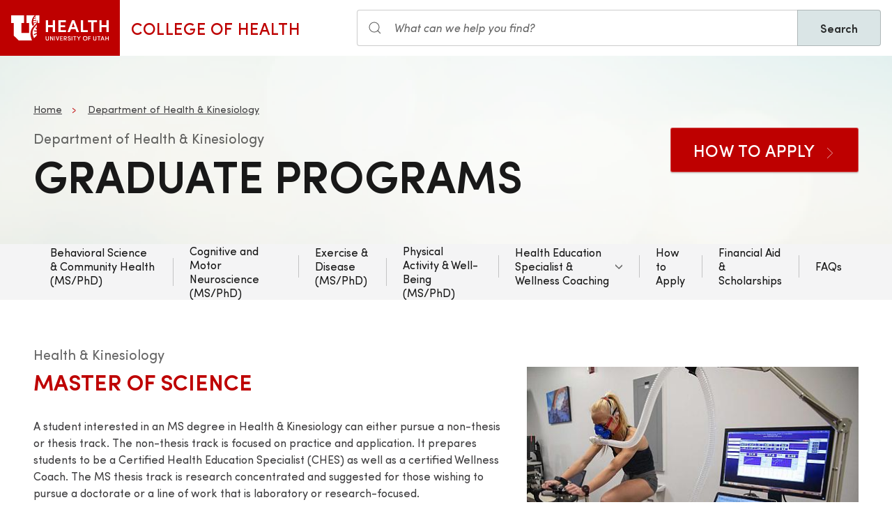

--- FILE ---
content_type: text/html; charset=UTF-8
request_url: https://health.utah.edu/health-kinesiology/graduate-programs
body_size: 13358
content:
<!DOCTYPE html>
<html lang="en" dir="ltr" prefix="og: https://ogp.me/ns#">
  <head>
    <meta charset="utf-8" />
<noscript><style>form.antibot * :not(.antibot-message) { display: none !important; }</style>
</noscript><meta name="description" content="Health &amp; Kinesiology graduate programs combine research, scholarly work, and hands-on application. Start your graduate journey today." />
<meta name="abstract" content="Health &amp; Kinesiology graduate programs combine research, scholarly work, and hands-on application. Start your graduate journey today." />
<meta name="geo.placename" content="University of Utah" />
<meta name="geo.region" content="US-UT" />
<link rel="canonical" href="https://health.utah.edu/health-kinesiology/graduate-programs" />
<link rel="shortlink" href="https://health.utah.edu/health-kinesiology/graduate-programs" />
<meta name="rights" content="Copyright © 2026 University of Utah Health" />
<meta property="og:site_name" content="College of Health | University of Utah Health" />
<meta property="og:type" content="article" />
<meta property="og:url" content="https://health.utah.edu/health-kinesiology/graduate-programs" />
<meta property="og:title" content="H&amp;K Graduate Programs" />
<meta property="og:description" content="Health &amp; Kinesiology graduate programs combine research, scholarly work, and hands-on application. Start your graduate journey today." />
<meta property="og:image:type" content="image/jpeg" />
<meta property="og:image:alt" content="H&amp;K Graduate Programs" />
<meta property="og:street_address" content="383 Colorow Drive, #4" />
<meta property="og:locality" content="Salt Lake City" />
<meta property="og:region" content="UT" />
<meta property="og:postal_code" content="84108" />
<meta property="og:country_name" content="US" />
<meta property="og:phone_number" content="" />
<meta property="article:published_time" content="2020-03-18T06:26:26-06:00" />
<meta property="article:modified_time" content="2025-08-18T09:41:31-06:00" />
<meta name="twitter:card" content="summary" />
<meta name="twitter:description" content="Health &amp; Kinesiology graduate programs combine research, scholarly work, and hands-on application. Start your graduate journey today." />
<meta name="twitter:site" content="@cofhealth" />
<meta name="twitter:title" content="H&amp;K Graduate Programs" />
<meta name="twitter:site:id" content="820377978748039169" />
<meta name="twitter:image:alt" content="H&amp;K Graduate Programs" />
<meta name="Generator" content="Drupal 10 (https://www.drupal.org)" />
<meta name="MobileOptimized" content="width" />
<meta name="HandheldFriendly" content="true" />
<meta name="viewport" content="width=device-width, initial-scale=1.0" />
<script type="text/javascript">
  window._monsido = window._monsido || {
    token: "FE4yKvGreF24k-cqZeHMGw",
    statistics: {
      enabled: true,
      cookieLessTracking: true,
      documentTracking: {
        enabled: true,
        documentCls: "monsido_download",
        documentIgnoreCls: "monsido_ignore_download",
        documentExt: ["pdf","doc","ppt","docx","pptx"],
      },
    },
  };
</script><script type="text/javascript" src="https://app-script.monsido.com/v2/monsido-script.js" async="async"></script>
<link rel="icon" href="/themes/custom/theme_uou_academic/favicon.ico" type="image/vnd.microsoft.icon" />
<script src="/sites/g/files/zrelqx131/files/google_tag/utah_production/google_tag.script.js?t8u1p6" defer></script>
</head-placeholder>
    <title>H&amp;K Graduate Programs | College of Health</title>
    <style></style>
<style>.ssa-instance-c8fd885e3d4a80e1dffa63d81d93ca6e.coh-ce-cpt_gloss_section_background_img-ffef129d {    background-image: url("/sites/g/files/zrelqx131/files/media/images/2020/hk-students-optimized.jpg");  background-position: center;  background-size: cover;  background-repeat: no-repeat;  background-origin: border-box;  background-clip: border-box;  background-attachment: scroll;}</style>
<style></style>
<style>.ssa-instance-ba47ffb8c80febe82b035c2de63189c4.coh-ce-cpt_simple_billboard-881844f7 {    padding-top: 64px;    padding-bottom: 64px;}@media (max-width: 958px) {  .ssa-instance-ba47ffb8c80febe82b035c2de63189c4.coh-ce-cpt_simple_billboard-881844f7 {    padding-top: 32px;    padding-bottom: 32px;  }}</style>
      <link rel="stylesheet" media="all" href="/sites/g/files/zrelqx131/files/css/css_YjjVcgrlhLBV1dNvkB1hJcD3f0FLBtdzcwz6XCNGQ0E.css?delta=0&amp;language=en&amp;theme=theme_uou_academic&amp;include=[base64]" />
<link rel="stylesheet" media="all" href="/sites/g/files/zrelqx131/files/css/css_QowXqRIaG44y9T8cgRZP65aPjxVBtrfvJ9edm1aW6PY.css?delta=1&amp;language=en&amp;theme=theme_uou_academic&amp;include=[base64]" />
<link rel="stylesheet" media="all" href="/sites/g/files/zrelqx131/files/css/css_pDMNn1PvPZsIO10CKRC7OLJyphCeQTAFpsni3LJpw9s.css?delta=2&amp;language=en&amp;theme=theme_uou_academic&amp;include=[base64]" />
</css-placeholder>
      </js-placeholder>
  </head>
  <body>
          <div data-block-plugin-id="notification_block" class="block block-uou-notifications block-notification-block">
    
        

          

      </div>

    
        <a href="#main-content" class="visually-hidden focusable">
      Skip to main content
    </a>
    <noscript><iframe src="https://www.googletagmanager.com/ns.html?id=GTM-PXSF3W6" height="0" width="0" style="display:none;visibility:hidden"></iframe></noscript>
      <div class="dialog-off-canvas-main-canvas" data-off-canvas-main-canvas>
    <div id="page-wrapper" class="">
	<header  id="page--header">
					<nav  id="page--navbar" class="gls-navbar-container gls-navbar-item gls-padding-remove" gls-navbar="">
				<div class="gls-navbar-left">
	          
              <a style='color: #B42C40;' class="gls-navbar-item gls-background-primary gls-padding-small-left gls-padding-small-right gls-logo" title="Home" href="//uofuhealth.utah.edu" rel="home" >
        <img src="/themes/custom/theme_uou_academic/logo.svg"  alt="Home" width="140">
      </a>
    
    <div class="gls-navbar-item gls-visible@m">
                                <a href="/" title="Home" rel="home" class="gls-button gls-button-link gls-text-uppercase gls-text-large gls-text-wide">
                              College of Health
                          </a>
              </div>
  
</div>

<div class="gls-navbar-right">
	  <div id="searchstax" data-block-plugin-id="searchstax_input_block" class="settings-tray-editable block block-uou-searchstax-app block-searchstax-input-block gls-navbar-item" data-drupal-settingstray="editable">
    
        

          <form class="uou-searchstax-input-form gls-form-stacked" data-drupal-selector="uou-searchstax-input-form-2" action="/health-kinesiology/graduate-programs" method="post" id="uou-searchstax-input-form--2" accept-charset="UTF-8">
  


<form class="uou-searchstax-input-form" data-drupal-selector="uou-searchstax-input-form-2">
    <input autocomplete="off" data-drupal-selector="form-7bktdpfhvavbjt2x-2r377dc9ipv6w48elmjdz3sq10" type="hidden" name="form_build_id" value="form-7BKtdpfhVAvBjT2X_2R377Dc9ipV6w48ElmJDz3SQ10" class="gls-margin" />

  
  <input data-drupal-selector="edit-uou-searchstax-input-form-2" type="hidden" name="form_id" value="uou_searchstax_input_form" class="gls-margin" />


    
<div class="js-form-item form-item js-form-type-textfield form-type-textfield js-form-item-q form-item-q">
      <label for="edit-q--2" class="visually-hidden">Search</label>
  
  
  <div class="gls-form-controls">
    
    

<div
	class="gls-search gls-search-default gls-width-1-1 gls-margin-top gls-margin-right searchstax-page-wrapper" style="display:inline-flex;">

		<span class="gls-form-icon searchstax-icon" aria-hidden="true">
		<svg width="20" height="20" viewbox="0 0 20 20" role="img" focusable="false" aria-hidden="true">
			<circle fill="none" stroke="currentColor" stroke-width="1.1" cx="9" cy="9" r="7"></circle>
			<path fill="none" stroke="currentColor" stroke-width="1.1" d="M14,14 L18,18 L14,14 Z"></path>
		</svg>
	</span>

		<input placeholder="What can we help you find?" aria-label="Search input" class="gls-input gls-width-1-1 searchstax-input form-text gls-text-default gls-text-italic" data-drupal-selector="edit-q" type="text" id="edit-q--2" name="q" value="" size="60" maxlength="128"
	aria-label="Search site" style="border-radius:0;"/>

		<a aria-label="Clear search"
	class="gls-form-icon gls-form-icon-flip searchstax-clear-input
					clear-default
		"
	gls-icon="icon: close; ratio: 0.5"
	style="display:none; cursor:pointer;">
	</a>
	
		<button type="submit"
	class="gls-button gls-text-semibold gls-text-default searchstax-button"
	style="border-radius:0; margin-left:-1px; background:#DAE5E6; border:1px solid rgba(0, 0, 0, 0.2);">

			Search
		</button>

		<ul class="searchstax-suggestions"></ul>
</div>


      </div>

  
  
  </div>

</form>

</form>

      </div>

</div>

				<div class="gls-navbar-item gls-navbar-right gls-hidden@m">
					<button class="gls-button gls-button-outline gls-button-small" type="button" gls-toggle="target: #offcanvas-flip">
						<span gls-navbar-toggle-icon="" class="gls-margin-xsmall-right gls-text-primary gls-icon gls-navbar-toggle-icon"></span>
						<span class="gls-text-uppercase">Menu</span>
					</button>
					<a href="/search" class="gls-margin-left" gls-search-icon></a>
				</div>
			</nav>
			</header>

	
			<div id="page--highlighted">
			<div class="gls-container">
				
			</div>
		</div>
	
	<div  id="page">
		<div id="page--wrapper" class="gls-grid" gls-grid>
			<main  id="page--content" class="gls-width-1-1">
				<a id="main-content" tabindex="-1"></a>
				  <div id="region--content" class="region region-content">
    <div data-drupal-messages-fallback class="hidden"></div>  <div id="mainpagecontent" data-block-plugin-id="system_main_block" class="block block-system block-system-main-block">
    
        

          <article class="gls-article">
 
  <!-- Billboard -->
  
    <div id="page--billboard" class="node--page-billboard">
                             <div class="coh-container ssa-component coh-component ssa-component-instance-c433afae-3f07-441d-af9c-34801694a081 coh-component-instance-c433afae-3f07-441d-af9c-34801694a081" data-lift-slot >  <section class="coh-container gls-section gls-section-default gls-position-relative gls-cover-container  ssa-instance-ba47ffb8c80febe82b035c2de63189c4 coh-ce-cpt_simple_billboard-881844f7" >    <img class="coh-image coh-image-responsive-xl" gls-cover role="presentation" alt src="/themes/custom/theme_uou/img/abstract-bg-a.jpg" alt="" />     <div class="coh-container gls-container gls-container-large gls-position-relative" >  <div class="coh-container gls-grid gls-grid-small gls-flex-middle" gls-grid >  <div class="coh-container gls-width-expand gls-text-center gls-text-left@m" >     <ul class="coh-breadcrumb gls-breadcrumb gls-breadcrumb-secondary">  <li>  <a href="/">Home</a>  </li>  <li>  <a href="/health-kinesiology">Department of Health &amp; Kinesiology</a>  </li>  </ul>    <div class="coh-container" >    <div class="coh-inline-element gls-h4 gls-text-muted gls-margin-xsmall-bottom">Department of Health &amp; Kinesiology</div>  <h1 class="coh-heading gls-heading-medium gls-text-semibold gls-text-uppercase gls-margin-remove gls-text-emphasis"  > Graduate Programs </h1> </div>   </div>    <div class="coh-container gls-width-1-1 gls-width-auto@m gls-text-center gls-text-right@m coh-ce-cpt_simple_billboard-86fb55b9" >          <div class="coh-container gls-margin-medium coh-ce-cpt_simple_billboard-a2c5ee4b" >      <a href="/health-kinesiology/graduate-programs/apply" class="coh-link gls-button gls-button-primary gls-button-large gls-text-uppercase gls-text-wide" target="_self" > How to Apply <span class="coh-inline-element gls-margin-small-left" gls-icon="icon: chevron-right; ratio: 0.65"></span> </a>    </div>    </div>  </div> </div> </section> </div> 
 

    </div>

  <!-- Navigation -->
      <div id="page--menubar" class="gls-background-muted gls-position-relative">
      <div class="gls-container">
        

<div id="offcanvas-flip" class="uou-mega-menu-wrapper gls-offcanvas" gls-offcanvas="flip: true; overlay: true">
  <div class="gls-offcanvas-bar gls-box-shadow-medium">

    <button class="gls-hidden@m gls-offcanvas-close gls-button gls-button-outline gls-button-small gls-padding-xsmall gls-text-uppercase" type="button">
      <span class="gls-text-primary gls-position-relative gls-margin-xsmall-right gls-icon" gls-icon="icon: close; ratio: 0.5"></span>
      <span class="gls-text-uppercase gls-text-emphasis">Close</span>
    </button>

    <div class="gls-hidden@m gls-section gls-section-default gls-section-xsmall">
      <div class="gls-container">
        <h2 class="gls-h3 gls-text-primary gls-text-uppercase gls-margin-top">
          <a href="/" rel="home" class="gls-link-reset">
            <div class="gls-text-primary">College of Health</div>
          </a>
        </h2>
      </div>
    </div>

    <nav role="navigation" aria-labelledby="department-menu-menu"  id="department-menu" data-block-plugin-id="department_menu" class="settings-tray-editable gls-navbar-secondary gls-navbar" data-drupal-settingstray="editable" gls-navbar="mode: click">
            <div class="gls-navbar-left">
              

                                      <h2 class="visually-hidden" id="department-menu-menu">Health, Kinesiology, &amp; Recreation</h2>
          
        

                          
<h3 class="gls-hidden@m gls-text-medium gls-text-uppercase gls-margin-remove-top">
  Department of Health &amp; Kinesiology
</h3>


<ul class="menu menu-level-0 gls-navbar-nav gls-navbar-parent-icon gls-navbar-nav-divider department-menu">
                        <li class="menu-item">
                      <a href="/health-kinesiology/graduate-programs/behavioral-science-community-health">
              Behavioral Science &amp; Community Health (MS/PhD)
            </a>
          
                  </li>
                              <li class="menu-item">
                      <a href="/health-kinesiology/graduate-programs/cognitive-motor-neuroscience">
              Cognitive and Motor Neuroscience (MS/PhD)
            </a>
          
                  </li>
                              <li class="menu-item">
                      <a href="/health-kinesiology/graduate-programs/exercise-disease">
              Exercise &amp; Disease (MS/PhD)
            </a>
          
                  </li>
                              <li class="menu-item">
                      <a href="/health-kinesiology/graduate-programs/physical-activity-well-being">
              Physical Activity &amp; Well-Being (MS/PhD)
            </a>
          
                  </li>
                              <li class="menu-item gls-parent">
                      <a href="/health-kinesiology/graduate-programs/health-education-wellness-coach">
              Health Education Specialist &amp; Wellness Coaching
            </a>
          
                                                      
  

      <div class="uou-megamenu uou-megamenu-mobile gls-navbar-dropdown gls-navbar-dropdown-boundary gls-navbar-dropdown-bottom-center uou-single-dropdown uou-no-text" gls-drop="cls-drop: gls-navbar-dropdown; boundary: !nav; boundary-align: true; pos: bottom-justify; flip: x; mode: click; duration: 100;">
      <div class="gls-grid" gls-grid>

      
      <div class="gls-width-expand">
        <div class="gls-navbar-dropdown-grid gls-child-width-1-2@m gls-child-width-1-1@l gls-grid" gls-grid>
                      <div  class="menu-col-one">
              <nav role="navigation" aria-labelledby="-menu" data-block-plugin-id="menu_block:health-kinesiology-recreati">
            
  <h2 class="visually-hidden" id="-menu">Sub Menu</h2>
  

        
<ul class="gls-nav gls-navbar-dropdown-nav">
            
              <li class="menu-item">
          <a href="/health-kinesiology/graduate-programs/health-education-wellness-coach" data-drupal-link-system-path="node/706">Health Education Specialist &amp; Wellness Coaching (MS Applied Pathway)</a>
        </li>
                      
              <li class="menu-item">
          <a href="/health-kinesiology/graduate-programs/integrative-health-wellness-coaching-certificate" data-drupal-link-system-path="node/9656">Integrative Health and Wellness Coaching Certificate</a>
        </li>
            </ul>

  </nav>

            </div>
          
          
          
          
          
        </div>
      </div>

      
    </div>

    
  </div>


                              </li>
                              <li class="menu-item">
                      <a href="/health-kinesiology/graduate-programs/apply">
              How to Apply
            </a>
          
                  </li>
                              <li class="menu-item">
                      <a href="/health-kinesiology-recreation/kinesiology/degrees/graduate-resources/financial-aid">
              Financial Aid &amp; Scholarships
            </a>
          
                  </li>
                              <li class="menu-item">
                      <a href="/health-kinesiology/graduate-programs/faq">
              FAQs
            </a>
          
                  </li>
        </ul>

              </div>
    </nav>

    <div class="gls-hidden@m">
      
    </div>

  </div>
</div>

      </div>
    </div>
  
  <!-- Table of Contents -->
  
  
  <div>
      <div class="layout layout--onecol">
    <div  class="layout__region layout__region--content">
        <div data-block-plugin-id="field_block:node:page:field_layout_canvas" class="block block-layout-builder block-field-blocknodepagefield-layout-canvas">
    
        

          
            <div>               <div class="coh-container ssa-component coh-component ssa-component-instance-72d876a3-95da-40e2-b950-64c87715c287 coh-component-instance-72d876a3-95da-40e2-b950-64c87715c287" data-lift-slot >  <div class="coh-container gls-section  gls-section-default default-size" id="masters" style="padding-top: ; padding-bottom: ;" >  <div class="coh-container gls-container default-width" >                  <div class="coh-container ssa-component coh-component ssa-component-instance-37d72c83-2ecc-4d5c-ad9d-60c505440365 coh-component-instance-37d72c83-2ecc-4d5c-ad9d-60c505440365" >  <div class="coh-container  " > <div class="coh-row coh-row-xl coh-row-visible-xl" data-coh-row-match-heights="{&quot;xl&quot;:{&quot;target&quot;:&quot;none&quot;}}"> <div class="coh-row-inner coh-ce-cpt_2_column_layout-17802b86"> <div class="coh-column coh-visible-ps coh-col-ps-12 coh-col-xl" >            <div class="coh-container ssa-component coh-component ssa-component-instance-3a2c349a-25bf-4414-a16a-0cf3875c5fba coh-component-instance-3a2c349a-25bf-4414-a16a-0cf3875c5fba coh-heading-component" data-lift-slot >  <div class="coh-inline-element gls-pre-heading gls-h4 gls-text-muted gls-margin-xsmall-bottom ">Health &amp; Kinesiology</div> <h2 class="coh-heading gls-text-primary gls-text-uppercase gls-text-semibold  gls-margin-medium-bottom" >  <span class="coh-inline-element">Master of Science</span> </h2> </div> 
         <div class="coh-container ssa-component coh-component ssa-component-instance-f3388eb1-d012-4da2-b6eb-a361b1ce0ee6 coh-component-instance-f3388eb1-d012-4da2-b6eb-a361b1ce0ee6  " data-lift-slot >  <div class="coh-wysiwyg"  >    <p>A student interested in an MS degree in Health &amp; Kinesiology can either pursue a non-thesis or thesis track. The non-thesis track is focused on practice and application. It prepares students to be a Certified Health Education Specialist (CHES) as well as a certified Wellness Coach. The MS thesis track is research concentrated and suggested for those wishing to pursue a doctorate or a line of work that is laboratory or research-focused.</p> </div> </div>  
                <div class="coh-container ssa-component coh-component ssa-component-instance-ec573276-6978-4235-9ee6-816e4f466c49 coh-component-instance-ec573276-6978-4235-9ee6-816e4f466c49" data-lift-slot="[Field 2]" >  <div class="coh-container gls-container [Field 1]  " >  <div class="coh-accordion-tabs" gls-accordion="collapsible: true;"> <div class="coh-accordion-tabs-inner coh-accordion-tabs-horizontal-left coh-accordion-tabs-display-accordion-xl gls-accordion-large gls-accordion coh-ce-cpt_accordion_container-ed0db322" data-coh-accordion="{&quot;title&quot;:&quot;Accordion tabs container&quot;,&quot;styles&quot;:{&quot;xl&quot;:{&quot;accordionOrTab&quot;:&quot;accordion&quot;,&quot;collapsible&quot;:true,&quot;startCollapsed&quot;:true,&quot;animation&quot;:&quot;slide&quot;,&quot;offsetPositionAgainst&quot;:&quot;px&quot;,&quot;duration&quot;:&quot;custom&quot;,&quot;active&quot;:&quot;&quot;,&quot;accordionTabWidth&quot;:-2,&quot;accordionTabBleed&quot;:&quot;retain_gutters&quot;,&quot;durationMs&quot;:&quot;200&quot;,&quot;scrollToAccordionOffset&quot;:0}},&quot;scrollToAccordion&quot;:&quot;&quot;,&quot;setHash&quot;:&quot;&quot;,&quot;horizontalVertical&quot;:&quot;horizontal_top&quot;,&quot;HorizontalPosition&quot;:&quot;left_aligned&quot;,&quot;VerticalPosition&quot;:&quot;left&quot;}"> <ul class="coh-accordion-tabs-nav"></ul> <div class="coh-accordion-tabs-content-wrapper">          <div class="coh-accordion-title" data-coh-tab-settings='[]'><a href="#2752291706-332491909" >Master of Science Tracks</a></div> <div id="2752291706-332491909" class="coh-accordion-tabs-content ssa-component coh-component ssa-component-instance-205a4639-34a6-4fa0-bf82-e0b40d42a294 coh-component-instance-205a4639-34a6-4fa0-bf82-e0b40d42a294 coh-ce-cpt_accordion_item-1423f593"  >  <div class="coh-container gls-accordion-content gls-margin-remove-first-child" >           <div class="coh-container ssa-component coh-component ssa-component-instance-8dc8c071-2099-41a9-8dc2-aaa66ca6d842 coh-component-instance-8dc8c071-2099-41a9-8dc2-aaa66ca6d842  " data-lift-slot >  <div class="coh-wysiwyg"  >    <p>Our program generally takes two years to complete. Students have the option to refine coursework requirements in consult with their mentor and advisory committee. Students align their courses with one of the five tracks.</p><ul><li><a href="https://admin.health.utah.edu/health-kinesiologygraduation-programs/health-education-wellness-coach">Health Education Specialist and Wellness Coaching (MS Non-Thesis)</a></li><li><a href="https://admin.health.utah.edu/health-kinesiology/graduate-programs/physical-activity-well-being">Physical Activity &amp; Well-Being (MS Thesis)</a></li><li><a href="https://admin.health.utah.edu/health-kinesiology/graduate-programs/cognitive-motor-neuroscience">Cognitive &amp; Motor Neuroscience (MS Thesis)</a></li><li><a href="https://admin.health.utah.edu/health-kinesiology/graduate-programs/exercise-disease">Exercise &amp; Disease (MS Thesis)</a></li><li><a href="https://health.utah.edu/health-kinesiology/graduate-programs/behavioral-science-community-health">Behavioral Science &amp; Community (MS Thesis)</a></li></ul> </div> </div>  
   </div> </div> 
        <div class="coh-accordion-title" data-coh-tab-settings='[]'><a href="#2752291706-2306352637" >Expected Learning Outcomes</a></div> <div id="2752291706-2306352637" class="coh-accordion-tabs-content ssa-component coh-component ssa-component-instance-e1420a20-fd6f-4c69-9b80-60a788cc78e6 coh-component-instance-e1420a20-fd6f-4c69-9b80-60a788cc78e6 coh-ce-cpt_accordion_item-1423f593"  >  <div class="coh-container gls-accordion-content gls-margin-remove-first-child" >           <div class="coh-container ssa-component coh-component ssa-component-instance-9abe9730-26e2-433a-932a-de20e8983fc4 coh-component-instance-9abe9730-26e2-433a-932a-de20e8983fc4  " data-lift-slot >  <div class="coh-wysiwyg"  >    <ul><li>Describe core concepts and theories in your field of study.</li><li>Acquire, evaluate, and synthesize state-of-the-science techniques and procedures in your area of study.</li><li>Communicate clearly and concisely to diverse audiences in oral and written forms.</li><li>Participate in professional development opportunities.</li><li>Demonstrate the acquisition of knowledge and understanding in your area of study through a culminating experience</li></ul> </div> </div>  
   </div> </div> 
   </div> </div> </div> </div> </div> 
   </div> <div class="coh-column coh-visible-ps coh-col-ps-12 coh-visible-xl coh-col-xl-5" >                <div class="coh-container ssa-component coh-component ssa-component-instance-6b45fa3e-ca26-440e-8f4b-8594f25138f5 coh-component-instance-6b45fa3e-ca26-440e-8f4b-8594f25138f5" data-lift-slot >  <div class="coh-container gls-section  gls-section-default default-size"  style="padding-top: var(--section-small-padding-vertical); padding-bottom: 0;" >  <div class="coh-container gls-container default-width" >             <div class="coh-container ssa-component coh-component ssa-component-instance-f58243b3-bb0a-4b69-8b6d-4a91237a72b2 coh-component-instance-f58243b3-bb0a-4b69-8b6d-4a91237a72b2" data-lift-slot >  <div class="coh-container gls-container gls-flex " >  <figure class="coh-container      " >  <div class="coh-container gls-inline" >  <picture> <source srcset="/sites/g/files/zrelqx131/files/styles/landscape_wide/public/media/images/2020/kinesiology-motion-test-optimized.jpg?h=30355f9d&amp;itok=FjKybAz3" media="(min-width: 2400px)" type="image/jpeg"> <source srcset="/sites/g/files/zrelqx131/files/styles/landscape_desktop/public/media/images/2020/kinesiology-motion-test-optimized.jpg?h=30355f9d&amp;itok=IMtMNw6m" media="(min-width: 1599px) and (max-width: 2399px)" type="image/jpeg"> <source srcset="/sites/g/files/zrelqx131/files/styles/landscape_laptop/public/media/images/2020/kinesiology-motion-test-optimized.jpg?h=30355f9d&amp;itok=DAPt8Wk6" media="(min-width: 1199px) and (max-width: 1598px)" type="image/jpeg"> <source srcset="/sites/g/files/zrelqx131/files/styles/landscape_tablet/public/media/images/2020/kinesiology-motion-test-optimized.jpg?h=30355f9d&amp;itok=UWit5wVl" media="(min-width: 959px) and (max-width: 1198px)" type="image/jpeg"> <source srcset="/sites/g/files/zrelqx131/files/styles/landscape_phone/public/media/images/2020/kinesiology-motion-test-optimized.jpg?h=30355f9d&amp;itok=41NrtssG" media="(min-width: 639px) and (max-width: 958px)" type="image/jpeg"> <source srcset="/sites/g/files/zrelqx131/files/styles/landscape_phone/public/media/images/2020/kinesiology-motion-test-optimized.jpg?h=30355f9d&amp;itok=41NrtssG" media="(min-width: 0px) and (max-width: 638px)" type="image/jpeg"> <img class="coh-image coh-image-responsive-xl coh-image-responsive-lg coh-image-responsive-md coh-image-responsive-sm coh-image-responsive-ps coh-image-responsive-xs" gls-img data-src="public://media/images/2020/kinesiology-motion-test-optimized.jpg" src="/sites/g/files/zrelqx131/files/styles/landscape_wide/public/media/images/2020/kinesiology-motion-test-optimized.jpg?h=30355f9d&amp;itok=FjKybAz3" title alt="Kinesiology testing in the motion lab" /> </picture>   </div>   </figure> </div> </div> 
   </div> </div> </div> 
   </div> </div> </div> </div> </div> 
   </div> </div> </div> 
             <div class="coh-container ssa-component coh-component ssa-component-instance-7f067a50-a303-48f0-b3f9-f24f37fc005a coh-component-instance-7f067a50-a303-48f0-b3f9-f24f37fc005a" data-lift-slot >  <div class="coh-container gls-section  gls-section-muted default-size" id="phd" style="padding-top: ; padding-bottom: ;" >  <div class="coh-container gls-container default-width" >                  <div class="coh-container ssa-component coh-component ssa-component-instance-1cf375c3-0316-4b2d-b552-43a1a5a4ac8c coh-component-instance-1cf375c3-0316-4b2d-b552-43a1a5a4ac8c" >  <div class="coh-container  " > <div class="coh-row coh-row-xl coh-row-visible-xl" data-coh-row-match-heights="{&quot;xl&quot;:{&quot;target&quot;:&quot;none&quot;}}"> <div class="coh-row-inner coh-ce-cpt_2_column_layout-17802b86"> <div class="coh-column coh-visible-ps coh-col-ps-12 coh-col-xl" >            <div class="coh-container ssa-component coh-component ssa-component-instance-81c24897-f605-45e7-b8ac-690cea449e4f coh-component-instance-81c24897-f605-45e7-b8ac-690cea449e4f coh-heading-component" data-lift-slot >  <div class="coh-inline-element gls-pre-heading gls-h4 gls-text-muted gls-margin-xsmall-bottom ">Health &amp; Kinesiology</div> <h2 class="coh-heading gls-text-primary gls-text-uppercase gls-text-semibold  gls-margin-medium-bottom" >  <span class="coh-inline-element">Doctor of Philosophy</span> </h2> </div> 
         <div class="coh-container ssa-component coh-component ssa-component-instance-b19760bc-07f1-41f6-879a-c5abe020912a coh-component-instance-b19760bc-07f1-41f6-879a-c5abe020912a  " data-lift-slot >  <div class="coh-wysiwyg"  >    <p>The PhD program in Health &amp; Kinesiology is research-intensive and trains students interested in conducting translational research that will enhance health, quality of life, and human performance.</p> </div> </div>  
                <div class="coh-container ssa-component coh-component ssa-component-instance-4b4af762-b3e0-448b-9c4a-bf90a017a527 coh-component-instance-4b4af762-b3e0-448b-9c4a-bf90a017a527" data-lift-slot="[Field 2]" >  <div class="coh-container gls-container [Field 1]  " >  <div class="coh-accordion-tabs" gls-accordion="collapsible: true;"> <div class="coh-accordion-tabs-inner coh-accordion-tabs-horizontal-left coh-accordion-tabs-display-accordion-xl gls-accordion-large gls-accordion coh-ce-cpt_accordion_container-ed0db322" data-coh-accordion="{&quot;title&quot;:&quot;Accordion tabs container&quot;,&quot;styles&quot;:{&quot;xl&quot;:{&quot;accordionOrTab&quot;:&quot;accordion&quot;,&quot;collapsible&quot;:true,&quot;startCollapsed&quot;:true,&quot;animation&quot;:&quot;slide&quot;,&quot;offsetPositionAgainst&quot;:&quot;px&quot;,&quot;duration&quot;:&quot;custom&quot;,&quot;active&quot;:&quot;&quot;,&quot;accordionTabWidth&quot;:-2,&quot;accordionTabBleed&quot;:&quot;retain_gutters&quot;,&quot;durationMs&quot;:&quot;200&quot;,&quot;scrollToAccordionOffset&quot;:0}},&quot;scrollToAccordion&quot;:&quot;&quot;,&quot;setHash&quot;:&quot;&quot;,&quot;horizontalVertical&quot;:&quot;horizontal_top&quot;,&quot;HorizontalPosition&quot;:&quot;left_aligned&quot;,&quot;VerticalPosition&quot;:&quot;left&quot;}"> <ul class="coh-accordion-tabs-nav"></ul> <div class="coh-accordion-tabs-content-wrapper">          <div class="coh-accordion-title" data-coh-tab-settings='[]'><a href="#2752291706-2942946619" >Doctor of Philosophy Tracks</a></div> <div id="2752291706-2942946619" class="coh-accordion-tabs-content ssa-component coh-component ssa-component-instance-e039af62-19c8-4783-9d8b-ce4ab1a06a2c coh-component-instance-e039af62-19c8-4783-9d8b-ce4ab1a06a2c coh-ce-cpt_accordion_item-1423f593"  >  <div class="coh-container gls-accordion-content gls-margin-remove-first-child" >           <div class="coh-container ssa-component coh-component ssa-component-instance-8a5a9156-0604-4a77-87b5-2259a4d1a75d coh-component-instance-8a5a9156-0604-4a77-87b5-2259a4d1a75d  " data-lift-slot >  <div class="coh-wysiwyg"  >    <p>Our program is generally completed in four to five years. Students align their courses with one of the four PhD tracks.</p><ul><li><a href="https://admin.health.utah.edu/health-kinesiology/graduate-programs/physical-activity-well-being">Physical Activity &amp; Well-Being</a></li><li><a href="https://health.utah.edu/health-kinesiology/graduate-programs/behavioral-science-community-health">Behavioral Science &amp; Community Health</a></li><li><a href="https://admin.health.utah.edu/health-kinesiology/graduate-programs/cognitive-motor-neuroscience">Cognitive &amp; Motor Neuroscience</a></li><li><a href="https://admin.health.utah.edu/health-kinesiology/graduate-programs/exercise-disease">Exercise &amp; Disease</a></li></ul> </div> </div>  
   </div> </div> 
        <div class="coh-accordion-title" data-coh-tab-settings='[]'><a href="#2752291706-97517098" >Expected Learning Outcomes</a></div> <div id="2752291706-97517098" class="coh-accordion-tabs-content ssa-component coh-component ssa-component-instance-c664eb1f-b54e-4928-85a3-0d764919ca3c coh-component-instance-c664eb1f-b54e-4928-85a3-0d764919ca3c coh-ce-cpt_accordion_item-1423f593"  >  <div class="coh-container gls-accordion-content gls-margin-remove-first-child" >           <div class="coh-container ssa-component coh-component ssa-component-instance-5ac61a2a-2953-4e91-a342-8700282cb891 coh-component-instance-5ac61a2a-2953-4e91-a342-8700282cb891  " data-lift-slot >  <div class="coh-wysiwyg"  >    <ul><li>Describe core concepts and theories in your field of study.</li><li>Acquire, evaluate, and synthesize state-of-the-science techniques and procedures in your area of study.</li><li>Disseminate knowledge to diverse audiences through presentations and submission of peer-reviewed manuscripts.</li><li>Demonstrate capability for independent research by creatively addressing research questions using new and/or established methods.&nbsp;</li></ul> </div> </div>  
   </div> </div> 
   </div> </div> </div> </div> </div> 
   </div> <div class="coh-column coh-visible-ps coh-col-ps-12 coh-visible-xl coh-col-xl-5" >                <div class="coh-container ssa-component coh-component ssa-component-instance-7e1b4482-dfaa-4be6-82ef-f2bc1feed82a coh-component-instance-7e1b4482-dfaa-4be6-82ef-f2bc1feed82a" data-lift-slot >  <div class="coh-container gls-section   default-size"  style="padding-top: var(--section-small-padding-vertical); padding-bottom: 0;" >  <div class="coh-container gls-container default-width" >             <div class="coh-container ssa-component coh-component ssa-component-instance-dd500da5-82e6-4b9a-aacf-e79318a253da coh-component-instance-dd500da5-82e6-4b9a-aacf-e79318a253da" data-lift-slot >  <div class="coh-container gls-container gls-flex " >  <figure class="coh-container      " >  <div class="coh-container gls-inline" >  <picture> <source srcset="/sites/g/files/zrelqx131/files/styles/landscape_wide/public/media/images/2020/kinesiology-classroom-optimized.jpg?itok=-hSb2cwo" media="(min-width: 2400px)" type="image/jpeg"> <source srcset="/sites/g/files/zrelqx131/files/styles/landscape_desktop/public/media/images/2020/kinesiology-classroom-optimized.jpg?itok=t-cnjDuZ" media="(min-width: 1599px) and (max-width: 2399px)" type="image/jpeg"> <source srcset="/sites/g/files/zrelqx131/files/styles/landscape_laptop/public/media/images/2020/kinesiology-classroom-optimized.jpg?itok=AZW_drYi" media="(min-width: 1199px) and (max-width: 1598px)" type="image/jpeg"> <source srcset="/sites/g/files/zrelqx131/files/styles/landscape_tablet/public/media/images/2020/kinesiology-classroom-optimized.jpg?itok=2Cb69anc" media="(min-width: 959px) and (max-width: 1198px)" type="image/jpeg"> <source srcset="/sites/g/files/zrelqx131/files/styles/landscape_phone/public/media/images/2020/kinesiology-classroom-optimized.jpg?itok=aOyIJI1x" media="(min-width: 639px) and (max-width: 958px)" type="image/jpeg"> <source srcset="/sites/g/files/zrelqx131/files/styles/landscape_phone/public/media/images/2020/kinesiology-classroom-optimized.jpg?itok=aOyIJI1x" media="(min-width: 0px) and (max-width: 638px)" type="image/jpeg"> <img class="coh-image coh-image-responsive-xl coh-image-responsive-lg coh-image-responsive-md coh-image-responsive-sm coh-image-responsive-ps coh-image-responsive-xs" gls-img data-src="public://media/images/2020/kinesiology-classroom-optimized.jpg" src="/sites/g/files/zrelqx131/files/styles/landscape_wide/public/media/images/2020/kinesiology-classroom-optimized.jpg?itok=-hSb2cwo" title alt="Kinesiology teaching" /> </picture>   </div>   </figure> </div> </div> 
   </div> </div> </div> 
   </div> </div> </div> </div> </div> 
   </div> </div> </div> 
           <div class="coh-container ssa-component coh-component ssa-component-instance-51fa86db-b571-41e2-b8ac-4e583793edae coh-component-instance-51fa86db-b571-41e2-b8ac-4e583793edae" data-lift-slot >  <div class="coh-container gls-section  gls-section-primary gls-section-xsmall"  style="padding-top: ; padding-bottom: ;" >  <div class="coh-container gls-container gls-container-expand" >     </div> </div> </div> 
             <div class="coh-container ssa-component coh-component ssa-component-instance-aac311f2-9003-4273-a6d1-e6fe96ec37a1 coh-component-instance-aac311f2-9003-4273-a6d1-e6fe96ec37a1" data-lift-slot >  <div class="coh-container gls-section   default-size gls-section-default gls-background-norepeat gls-background-cover gls-background-center-center ssa-instance-c8fd885e3d4a80e1dffa63d81d93ca6e coh-ce-cpt_gloss_section_background_img-ffef129d"  style="padding-top: ; padding-bottom: ;" >  <div class="coh-container gls-container default-width" >              <div class="coh-container ssa-component coh-component ssa-component-instance-755211ca-1ad7-4d07-ac9b-86afcb02df14 coh-component-instance-755211ca-1ad7-4d07-ac9b-86afcb02df14" data-lift-slot >  <div class="coh-container gls-section  gls-section-default gls-section-small"  style="padding-top: ; padding-bottom: ;" >  <div class="coh-container gls-container gls-container-small" >           <div class="coh-container ssa-component coh-component ssa-component-instance-7dcf5600-9cad-4610-9b6f-6d3b833c5f60 coh-component-instance-7dcf5600-9cad-4610-9b6f-6d3b833c5f60 coh-heading-component" data-lift-slot >  <div class="coh-inline-element gls-pre-heading gls-h4 gls-text-muted gls-margin-xsmall-bottom gls-text-center"></div> <h2 class="coh-heading gls-text-primary gls-text-uppercase gls-text-semibold gls-text-center gls-margin-medium-bottom" >  <span class="coh-inline-element">Graduate Resources</span> </h2> </div> 
           <div class="coh-container ssa-component coh-component ssa-component-instance-42d0d1ce-45b6-44fc-b772-221eeb8fb492 coh-component-instance-42d0d1ce-45b6-44fc-b772-221eeb8fb492" data-lift-slot >  <div class="coh-container gls-container gls-section-default  " >  <div class="coh-accordion-tabs"> <div class="coh-accordion-tabs-inner coh-accordion-tabs-horizontal-left coh-accordion-tabs-display-tabs-xl gls-tab-horizontal" data-coh-accordion="{&quot;title&quot;:&quot;Tabs Container&quot;,&quot;styles&quot;:{&quot;xl&quot;:{&quot;accordionOrTab&quot;:&quot;tabs&quot;,&quot;collapsible&quot;:false,&quot;startCollapsed&quot;:false,&quot;active&quot;:1,&quot;accordionTabWidth&quot;:-2,&quot;accordionTabBleed&quot;:&quot;retain_gutters&quot;,&quot;animation&quot;:&quot;fade&quot;,&quot;duration&quot;:400}},&quot;horizontalVertical&quot;:&quot;horizontal_top&quot;,&quot;HorizontalPosition&quot;:&quot;left_aligned&quot;,&quot;VerticalPosition&quot;:&quot;left&quot;,&quot;customStyle&quot;:null}"> <ul class="coh-accordion-tabs-nav"></ul> <div class="coh-accordion-tabs-content-wrapper">          <div class="coh-accordion-title" data-coh-tab-settings='[]'><a href="#1132902940-3973237183" >Graduate Program</a></div> <div id="1132902940-3973237183" class="coh-accordion-tabs-content ssa-component coh-component ssa-component-instance-47bfb97b-686b-497e-8339-958076c76da2 coh-component-instance-47bfb97b-686b-497e-8339-958076c76da2 gls-tab-item gls-margin-medium"  >  <div class="coh-container" >               <div class="coh-container ssa-component coh-component ssa-component-instance-b88af450-dd20-4b82-93cb-4976ec0064e1 coh-component-instance-b88af450-dd20-4b82-93cb-4976ec0064e1" data-lift-slot >  <div class="coh-container gls-container  gls-margin-medium-bottom" >  <div class="coh-container gls-grid-medium gls-child-width-1-2@m gls-child-width-1-2@s" gls-height-match="target: .gls-card" gls-grid >                            <div class="coh-container ssa-component coh-component ssa-component-instance-273f9172-4b26-40f6-b2c8-b80924e111d1 coh-component-instance-273f9172-4b26-40f6-b2c8-b80924e111d1" data-lift-slot >  <div class="coh-container gls-position-relative gls-card-cover-container  " >    <div class="coh-container gls-card gls-flex gls-flex-column  no-border gls-card-shadow   gls-text-left gls-card-default      " >      <div class="coh-container gls-card-body" >   <h3 class="coh-heading gls-card-title gls-margin-remove-bottom "  > Graduate Program Manager </h3>     <p class="coh-paragraph gls-text-meta gls-margin-remove-top "  >Andrea Moss</p>     <div class="coh-wysiwyg gls-margin-top "  >    <p><a href="mailto:andrea.moss@hsc.utah.edu">Email the Graduate Program Manager</a></p> </div>    
 </div>    </div>      </div> </div> 
                          <div class="coh-container ssa-component coh-component ssa-component-instance-ff7e8869-0ca7-42c7-a80d-92eb77aa7f99 coh-component-instance-ff7e8869-0ca7-42c7-a80d-92eb77aa7f99" data-lift-slot >  <div class="coh-container gls-position-relative gls-card-cover-container  " >    <div class="coh-container gls-card gls-flex gls-flex-column  no-border gls-card-shadow   gls-text-left gls-card-default      " >      <div class="coh-container gls-card-body" >   <h3 class="coh-heading gls-card-title gls-margin-remove-bottom "  > Co-Directors of Graduate Studies </h3>     <p class="coh-paragraph gls-text-meta gls-margin-remove-top "  >Julie Lucero, PhD &amp; Genevieve Albouy, PhD</p>     <div class="coh-wysiwyg gls-margin-top "  >    <p><a href="mailto:hkgradprogram@utah.edu">Email the Co-Directors of Graduate Studies</a></p> </div>    
 </div>    </div>      </div> </div> 
   </div> </div> </div> 
               <div class="coh-container ssa-component coh-component ssa-component-instance-7e6e68f1-67c2-4e79-b8e4-c84d85dc74c8 coh-component-instance-7e6e68f1-67c2-4e79-b8e4-c84d85dc74c8" data-lift-slot >  <div class="coh-container    coh-ce-cpt_standard_button_component-c5ddda05" >  <a href="https://admin.health.utah.edu/documents/hk-graduate-handbook-2024-2025" class="coh-link gls-button gls-button-primary gls-button-large gls-width-1-1" target="_self" > Graduate Handbook    </a> </div> </div> 
   </div> </div> 
        <div class="coh-accordion-title" data-coh-tab-settings='[]'><a href="#1132902940-1929850576" >Application Deadline</a></div> <div id="1132902940-1929850576" class="coh-accordion-tabs-content ssa-component coh-component ssa-component-instance-0f909fe2-a265-4bfe-ac49-19e8597845aa coh-component-instance-0f909fe2-a265-4bfe-ac49-19e8597845aa gls-tab-item gls-margin-medium"  >  <div class="coh-container" >               <div class="coh-container ssa-component coh-component ssa-component-instance-7e6ea510-41b9-4ae9-b6b0-83b0b6ad826f coh-component-instance-7e6ea510-41b9-4ae9-b6b0-83b0b6ad826f" data-lift-slot >  <div class="coh-container gls-container  " >  <div class="coh-container gls-grid-medium gls-child-width-1-2@m gls-child-width-1-2@s" gls-height-match="target: .gls-card" gls-grid >                    <div class="coh-container ssa-component coh-component ssa-component-instance-8bf25aa6-d4d0-43da-9342-155dfc47ba63 coh-component-instance-8bf25aa6-d4d0-43da-9342-155dfc47ba63" data-lift-slot >  <div class="coh-container gls-position-relative gls-card-cover-container  " >    <div class="coh-container gls-card gls-flex gls-flex-column   gls-card-shadow    gls-card-default      " >      <div class="coh-container gls-card-body" >   <h3 class="coh-heading gls-card-title gls-margin-remove-bottom "  > MS Degree </h3>       <div class="coh-wysiwyg gls-margin-top "  >    <p>December 1st</p> </div>    
 </div>    </div>      </div> </div> 
                  <div class="coh-container ssa-component coh-component ssa-component-instance-f5eb6bb0-cad2-419d-99b4-5d39d91db091 coh-component-instance-f5eb6bb0-cad2-419d-99b4-5d39d91db091" data-lift-slot >  <div class="coh-container gls-position-relative gls-card-cover-container  " >    <div class="coh-container gls-card gls-flex gls-flex-column   gls-card-shadow    gls-card-default      " >      <div class="coh-container gls-card-body" >   <h3 class="coh-heading gls-card-title gls-margin-remove-bottom "  > PhD Degree </h3>       <div class="coh-wysiwyg gls-margin-top "  >    <p>December 1st</p> </div>    
 </div>    </div>      </div> </div> 
   </div> </div> </div> 
   </div> </div> 
        <div class="coh-accordion-title" data-coh-tab-settings='[]'><a href="#1132902940-4241935251" >Costs &amp; Funding</a></div> <div id="1132902940-4241935251" class="coh-accordion-tabs-content ssa-component coh-component ssa-component-instance-895cae1c-e780-4e29-ac96-2ce2a1d53110 coh-component-instance-895cae1c-e780-4e29-ac96-2ce2a1d53110 gls-tab-item gls-margin-medium"  >  <div class="coh-container" >             <div class="coh-container ssa-component coh-component ssa-component-instance-5123b245-ff16-4ffa-a4e8-e15505d7ea17 coh-component-instance-5123b245-ff16-4ffa-a4e8-e15505d7ea17  " data-lift-slot >  <div class="coh-wysiwyg"  >    <p>Students in the PhD program are responsible for payments&nbsp;based on the <a href="https://fbs.admin.utah.edu/income/tuition/college-of-health">graduate school tuition schedule</a> published by&nbsp;the University of Utah.</p>
<p>The Department of Health &amp; Kinesiology offers financial assistance to most students through the award of Teaching (TA) and Research (RA) Assistantships. These positions provide financial assistance to graduate students in exchange for teaching or research related work for the department. A full assistantship provides a tuition waiver and a stipend paid throughout the academic year.</p>
 </div> </div>  
               <div class="coh-container ssa-component coh-component ssa-component-instance-51f08390-f1bb-409c-aedb-9b28a8e7e13d coh-component-instance-51f08390-f1bb-409c-aedb-9b28a8e7e13d" data-lift-slot >  <div class="coh-container gls-text-center  gls-margin-medium-bottom coh-ce-cpt_standard_button_component-c5ddda05" >  <a href="/health-kinesiology/graduate-programs/financial-aid" class="coh-link gls-button gls-button-primary default-size default-width" target="_self" > Financial Aid    </a> </div> </div> 
   </div> </div> 
        <div class="coh-accordion-title" data-coh-tab-settings='[]'><a href="#1132902940-296030228" >H&amp;K Program Tracks</a></div> <div id="1132902940-296030228" class="coh-accordion-tabs-content ssa-component coh-component ssa-component-instance-952ea081-4806-436d-808c-efc8202f6816 coh-component-instance-952ea081-4806-436d-808c-efc8202f6816 gls-tab-item gls-margin-medium"  >  <div class="coh-container" >               <div class="coh-container ssa-component coh-component ssa-component-instance-64f204a6-3a08-4dc5-acc9-604d5b568e05 coh-component-instance-64f204a6-3a08-4dc5-acc9-604d5b568e05" data-lift-slot >  <div class="coh-container gls-container  gls-margin-medium-bottom" >  <div class="coh-container gls-grid-small gls-child-width-1-2@m gls-child-width-1-2@s" gls-height-match="target: .gls-card" gls-grid >                 <div class="coh-container ssa-component coh-component ssa-component-instance-30cc5444-b4fa-4daa-86bb-2d9f9a045639 coh-component-instance-30cc5444-b4fa-4daa-86bb-2d9f9a045639" data-lift-slot >  <div class="coh-container    coh-ce-cpt_standard_button_component-c5ddda05" >  <a href="/health-kinesiology/graduate-programs/physical-activity-well-being" class="coh-link gls-button gls-button-primary default-size gls-width-1-1" target="_self" > Physical Activity &amp; Well-Being    </a> </div> </div> 
               <div class="coh-container ssa-component coh-component ssa-component-instance-1243f499-1bce-4d85-9345-30c13a60dc2a coh-component-instance-1243f499-1bce-4d85-9345-30c13a60dc2a" data-lift-slot >  <div class="coh-container    coh-ce-cpt_standard_button_component-c5ddda05" >  <a href="https://health.utah.edu/health-kinesiology/graduate-programs/behavioral-science-community-health" class="coh-link gls-button gls-button-primary default-size gls-width-1-1" target="_self" > Behavioral Science &amp; Community Health    </a> </div> </div> 
               <div class="coh-container ssa-component coh-component ssa-component-instance-93ea2ed8-c28b-4a73-acac-0abac66e588f coh-component-instance-93ea2ed8-c28b-4a73-acac-0abac66e588f" data-lift-slot >  <div class="coh-container    coh-ce-cpt_standard_button_component-c5ddda05" >  <a href="/health-kinesiology/graduate-programs/cognitive-motor-neuroscience" class="coh-link gls-button gls-button-primary default-size gls-width-1-1" target="_self" > Cognitive &amp; Motor Neuroscience    </a> </div> </div> 
               <div class="coh-container ssa-component coh-component ssa-component-instance-ecb6dd92-fbed-456b-84b9-1530f29b3909 coh-component-instance-ecb6dd92-fbed-456b-84b9-1530f29b3909" data-lift-slot >  <div class="coh-container    coh-ce-cpt_standard_button_component-c5ddda05" >  <a href="/health-kinesiology/graduate-programs/exercise-disease" class="coh-link gls-button gls-button-primary default-size gls-width-1-1" target="_self" > Exercise &amp; Disease    </a> </div> </div> 
   </div> </div> </div> 
   </div> </div> 
        <div class="coh-accordion-title" data-coh-tab-settings='[]'><a href="#1132902940-4027293772" >Research Mentors</a></div> <div id="1132902940-4027293772" class="coh-accordion-tabs-content ssa-component coh-component ssa-component-instance-0c7eda37-5270-49d6-b2fe-4f587fb49619 coh-component-instance-0c7eda37-5270-49d6-b2fe-4f587fb49619 gls-tab-item gls-margin-medium"  >  <div class="coh-container" >             <div class="coh-container ssa-component coh-component ssa-component-instance-128f7114-a2b5-45f3-8cff-a8dc4bb9a4a7 coh-component-instance-128f7114-a2b5-45f3-8cff-a8dc4bb9a4a7  " data-lift-slot >  <div class="coh-wysiwyg"  >    <p>Before applying applicants must identify prospective mentors willing to guide them through their program of study and research endeavors.</p>
<p>Possible mentors in the program can be found on our program track pages under the "Our Team" section.</p>
 </div> </div>  
   </div> </div> 
   </div> </div> </div> </div> </div> 
   </div> </div> </div> 
   </div> </div> </div> 
           <div class="coh-container ssa-component coh-component ssa-component-instance-aa6b828c-3713-4635-bf75-bba4b5aa82ef coh-component-instance-aa6b828c-3713-4635-bf75-bba4b5aa82ef" data-lift-slot >  <div class="coh-container gls-section  gls-section-primary gls-section-xsmall"  style="padding-top: ; padding-bottom: ;" >  <div class="coh-container gls-container gls-container-expand" >     </div> </div> </div> 
            <div class="coh-container ssa-component coh-component ssa-component-instance-b49d8739-2b0f-426d-81a1-dcf7fb558540 coh-component-instance-b49d8739-2b0f-426d-81a1-dcf7fb558540" data-lift-slot >  <div class="coh-container gls-section  gls-section-muted default-size"  style="padding-top: ; padding-bottom: ;" >  <div class="coh-container gls-container default-width" >                  <div class="coh-container ssa-component coh-component ssa-component-instance-acfbb8f9-edc4-47ea-817c-59a9efe72a26 coh-component-instance-acfbb8f9-edc4-47ea-817c-59a9efe72a26" >  <div class="coh-container  gls-margin-medium-bottom" > <div class="coh-row coh-row-xl coh-row-visible-xl" data-coh-row-match-heights="{&quot;xl&quot;:{&quot;target&quot;:&quot;none&quot;}}"> <div class="coh-row-inner coh-ce-cpt_2_column_layout-17802b86"> <div class="coh-column coh-visible-ps coh-col-ps-12 coh-col-xl" >          <div class="coh-container ssa-component coh-component ssa-component-instance-b992fbcc-3bab-4dc4-94af-dc21be36c5bd coh-component-instance-b992fbcc-3bab-4dc4-94af-dc21be36c5bd coh-heading-component" data-lift-slot >  <div class="coh-inline-element gls-pre-heading gls-h4 gls-text-muted gls-margin-xsmall-bottom "></div> <h2 class="coh-heading gls-text-primary gls-text-uppercase gls-text-semibold  gls-margin-medium-bottom" >  <span class="coh-inline-element">Contact Us</span> </h2> </div> 
         <div class="coh-container ssa-component coh-component ssa-component-instance-cce387f3-1778-4b3e-97ce-b3c4c5a19f64 coh-component-instance-cce387f3-1778-4b3e-97ce-b3c4c5a19f64  " data-lift-slot >  <div class="coh-wysiwyg"  >    <p>Health &amp; Kinesiology Main Office</p><p><a href="tel:801-581-8114">801-581-8114</a> | <a href="mailto:hkgradprogram@utah.edu">hkgradprogram@utah.edu</a></p><p>HPER North | 250 South 1850 East</p><p>Salt Lake City, UT 84112</p> </div> </div>  
   </div> <div class="coh-column coh-visible-ps coh-col-ps-12 coh-visible-xl coh-col-xl-5" >                <div class="coh-container ssa-component coh-component ssa-component-instance-76bc18ff-a838-4f5e-be17-24364bc49519 coh-component-instance-76bc18ff-a838-4f5e-be17-24364bc49519" data-lift-slot >  <div class="coh-container gls-section   default-size"  style="padding-top: var(--section-small-padding-vertical); padding-bottom: 0;" >  <div class="coh-container gls-container gls-container-small" >           <div class="coh-container ssa-component coh-component ssa-component-instance-2589289a-1415-4200-844d-700e49df0f56 coh-component-instance-2589289a-1415-4200-844d-700e49df0f56  " data-lift-slot >  <div class="coh-wysiwyg"  >    <p class="text-align-center"><strong>Health &amp; Kinesiology Links</strong></p>
 </div> </div>  
               <div class="coh-container ssa-component coh-component ssa-component-instance-477ed31b-504e-41de-b7fd-f6a22379fa38 coh-component-instance-477ed31b-504e-41de-b7fd-f6a22379fa38" data-lift-slot >  <div class="coh-container gls-text-center   coh-ce-cpt_standard_button_component-c5ddda05" >  <a href="/documents/hk-graduate-handbook-2025-2026" class="coh-link gls-button gls-button-primary default-size gls-width-1-1" target="_self" > Graduate Handbook    </a> </div> </div> 
               <div class="coh-container ssa-component coh-component ssa-component-instance-f96f61c4-51a7-4387-bbc5-ac16f67b28f3 coh-component-instance-f96f61c4-51a7-4387-bbc5-ac16f67b28f3" data-lift-slot >  <div class="coh-container gls-text-center   coh-ce-cpt_standard_button_component-c5ddda05" >  <a href="/health-kinesiology/graduate-programs/apply" class="coh-link gls-button gls-button-primary default-size gls-width-1-1" target="_self" > How to Apply    </a> </div> </div> 
               <div class="coh-container ssa-component coh-component ssa-component-instance-5e51287e-ec93-4082-9d25-e701c5054a97 coh-component-instance-5e51287e-ec93-4082-9d25-e701c5054a97" data-lift-slot >  <div class="coh-container gls-text-center   coh-ce-cpt_standard_button_component-c5ddda05" >  <a href="/health-kinesiology/graduate-programs/financial-aid" class="coh-link gls-button gls-button-primary default-size gls-width-1-1" target="_self" > Financial Aid    </a> </div> </div> 
   </div> </div> </div> 
   </div> </div> </div> </div> </div> 
   </div> </div> </div> 
 
</div>
      
      </div>

    </div>
  </div>

  </div>

</article>

      </div>

  </div>

			</main>
		</div>
	</div>

			<footer role="contentinfo">
			  <div id="region--footer" class="region region-footer">
    <div class="gls-section gls-section-small gls-section-muted gls-border-top gls-border-bottom gls-border-primary">
      <div class="gls-container">
        <div gls-grid>
                       
            
  <div class="gls-width-1-2@s gls-width-expand@m">
          <h3 class="gls-h4 gls-text-medium gls-text-primary gls-text-center gls-text-left@s">Quick Links</h3>
    
          

        <ul class="gls-list gls-text-small gls-border-left gls-border-primary gls-padding-small-left">
              <li>
          <a class="gls-link-reset show-focus" href="http://www.utah.edu/disclaimer/">Disclaimer</a>
        </li>
              <li>
          <a class="gls-link-reset show-focus" href="https://healthcare.utah.edu/webmaster.php">Webmaster</a>
        </li>
              <li>
          <a class="gls-link-reset show-focus" href="https://healthcare.utah.edu/policies/privacy.php">Privacy</a>
        </li>
          </ul>
  


      </div>

          
            
          <div class="gls-width-1-2@s gls-width-expand@m"></div>
          
    
      
<div class="gls-width-expand@m gls-text-center gls-text-left@m">
  <p>
                <a href="https://healthcare.utah.edu" class="show-focus" target="_blank" title="University of Utah Healthcare">
              <img src="/themes/custom/theme_uou_academic/img/uhealth-logo.svg" alt="UofU Health logo" width="180" />
          </a>
        </p>

      <p>
    HPER North, 250 South 1850 East<br>
    Salt Lake City,    Utah
    84112
  </p>
    
      <p class="gls-h3 gls-text-primary gls-margin">801-581-8114</p>
    
      <ul class="gls-iconnav gls-flex-inline" style="--iconnav-margin-horizontal: var(--global-small-space);">
          <li>
          <a class="show-focus"  aria-label=twitter href="https://twitter.com/uofu_hk" gls-icon="icon: twitter;"></a>
      </li>
              <li>
          <a class="show-focus"  aria-label=facebook href="https://www.facebook.com/uofuhk/" gls-icon="icon: facebook;"></a>
      </li>
      
      
      <li>
          <a class="show-focus"  aria-label=youtube  href="https://www.youtube.com/@cofhealth" gls-icon="icon: youtube;"></a>
      </li>
              <li>
          <a class="show-focus"  aria-label=linkedin href="https://www.linkedin.com/school/college-of-health/" gls-icon="icon: linkedin;"></a>
      </li>
              <li>
          <a class="show-focus"  aria-label=instagram href="https://www.instagram.com/uofuhk/" gls-icon="icon: instagram;"></a>
      </li>
      </ul>
    
    </div>

  
        </div>
      </div>
    </div>
    
    
      
<div class="gls-section gls-section-small gls-section-default">
  <div class="gls-container">
    <div class="gls-flex-middle" gls-grid>
      <div class="gls-width-expand@m gls-text-center gls-text-left@m">
                  <a href="https://www.utah.edu" class="show-focus" target="_blank">
            <img alt="logo" src="/sites/g/files/zrelqx131/files/logo/uofu-logo.svg">
          </a>
          
      </div>

      <div class="gls-width-2-5@m gls-text-right@m">
        <p class="gls-text-small">Copyright © 2026 University of Utah Health</p>	
      </div>

    </div>
  </div>
</div>

  

  </div>

		</footer>
	
	</div>


  </div>

    
    <script type="application/json" data-drupal-selector="drupal-settings-json">{"path":{"baseUrl":"\/","pathPrefix":"","currentPath":"node\/646","currentPathIsAdmin":false,"isFront":false,"currentLanguage":"en"},"pluralDelimiter":"\u0003","suppressDeprecationErrors":true,"ajaxPageState":{"libraries":"[base64]","theme":"theme_uou_academic","theme_token":null},"ajaxTrustedUrl":{"form_action_p_pvdeGsVG5zNF_XLGPTvYSKCf43t8qZYSwcfZl2uzM":true},"cohesion":{"currentAdminTheme":"claro_uofu","front_end_settings":{"global_js":null},"google_map_api_key":"","google_map_api_key_geo":null,"animate_on_view_mobile":"DISABLED","add_animation_classes":"DISABLED","responsive_grid_settings":{"gridType":"desktop-first","columns":12,"breakpoints":{"xl":{"width":2400,"innerGutter":30,"outerGutter":30,"widthType":"fixed","previewColumns":12,"label":"Television","class":"coh-icon-television","iconHex":"F26C","boxedWidth":2340},"lg":{"width":1599,"innerGutter":30,"outerGutter":30,"widthType":"fixed","previewColumns":12,"label":"Desktop","class":"coh-icon-desktop","iconHex":"F108","boxedWidth":1539},"md":{"width":1199,"innerGutter":30,"outerGutter":30,"widthType":"fixed","previewColumns":12,"label":"Laptop","class":"coh-icon-laptop","iconHex":"F109","boxedWidth":1139},"sm":{"width":959,"innerGutter":30,"outerGutter":30,"widthType":"fixed","previewColumns":12,"label":"Tablet","class":"coh-icon-tablet","iconHex":"F10A","boxedWidth":899},"ps":{"width":639,"innerGutter":30,"outerGutter":30,"widthType":"fixed","previewColumns":3,"label":"Mobile landscape","class":"coh-icon-mobile-landscape","iconHex":"E91E","boxedWidth":579},"xs":{"innerGutter":20,"outerGutter":20,"previewColumns":1,"label":"Mobile","class":"coh-icon-mobile","iconHex":"F10B","boxedWidth":279,"width":319,"widthType":"fluid","mobilePlaceholderWidth":320,"mobilePlaceholderType":"fluid"}}},"use_dx8":true,"sidebar_view_style":"titles","log_dx8_error":false,"error_url":"\/cohesionapi\/logger\/jserrors","dx8_content_paths":[["settings","content"],["settings","content","text"],["settings","markerInfo","text"],["settings","title"],["markup","prefix"],["markup","suffix"],["markup","attributes",["value"]],["hideNoData","hideData"],["hideNoData","hideData","text"]]},"mautic":{"base_url":"https:\/\/u-of-u-health.mautic.net\/mtc.js"},"uou_searchstax_app":{"index_id":"college_of_health_index","rate_limit_time":15},"ajax":[],"user":{"uid":0,"permissionsHash":"b80105dbf41cfc1fd5b3440477a14ded2a5f8b0a86713e6e043e84cc8ab3d8b8"}}</script>
<script src="/sites/g/files/zrelqx131/files/js/js_4ObnsZOVJ5IxdGR3SNzmYMcc8IeE4o7rNOIrOAnpk7c.js?scope=footer&amp;delta=0&amp;language=en&amp;theme=theme_uou_academic&amp;include=[base64]"></script>
</js-bottom-placeholder>
  </body>
</html>


--- FILE ---
content_type: image/svg+xml
request_url: https://health.utah.edu/sites/g/files/zrelqx131/files/logo/uofu-logo.svg
body_size: 18197
content:
<svg xmlns="http://www.w3.org/2000/svg" width="180" height="45" viewBox="-1.275 -0.398 180 45" overflow="visible"><path fill="#C41230" d="M0 .198v13.183h4.396v21.92l8.791 8.734h21.862l8.787-8.734v-21.92h4.398V.198H26.312v13.183h4.399V30.85H17.525V13.381h4.395V.198H0z"/><path d="M57.406.72l-1.533.041c-.598.021-.844.072-.998.298a1.248 1.248 0 0 0-.176.36c-.021.083-.051.124-.113.124-.072 0-.092-.051-.092-.165 0-.165.195-1.101.216-1.184.03-.132.061-.194.124-.194.082 0 .185.103.441.123.299.031.689.052 1.029.052h4.076c.658 0 .904-.103.987-.103.071 0 .083.062.083.216 0 .216-.031.926-.031 1.194-.011.103-.031.165-.093.165-.083 0-.103-.052-.113-.206l-.011-.113c-.02-.268-.298-.556-1.214-.576L58.692.72v4.219c0 .947 0 1.76.052 2.202.031.289.092.515.4.556.145.021.371.041.525.041.113 0 .165.031.165.082 0 .072-.083.103-.196.103-.679 0-1.327-.031-1.615-.031-.236 0-.885.031-1.297.031-.133 0-.205-.031-.205-.103 0-.051.041-.082.164-.082.154 0 .277-.021.371-.041.205-.042.268-.268.298-.566.052-.432.052-1.245.052-2.192V.72zM69.138 3.417c.03 0 .062-.021.062-.072v-.217c0-1.564 0-1.853-.021-2.182-.021-.35-.103-.515-.442-.587a2.082 2.082 0 0 0-.401-.031c-.113 0-.175-.021-.175-.093s.072-.092.216-.092c.556 0 1.204.031 1.481.031.248 0 .896-.031 1.297-.031.145 0 .217.021.217.092 0 .072-.062.093-.186.093a1.8 1.8 0 0 0-.299.031c-.277.052-.359.227-.381.587-.02.329-.02.617-.02 2.182v1.811c0 .947 0 1.76.051 2.202.031.289.093.515.401.556.144.021.37.041.524.041.113 0 .166.031.166.082 0 .072-.083.103-.207.103-.668 0-1.316-.031-1.605-.031-.236 0-.885.031-1.285.031-.145 0-.217-.031-.217-.103 0-.051.041-.082.164-.082.154 0 .278-.021.371-.041.205-.042.258-.268.299-.566.051-.432.051-1.245.051-2.192v-.905c0-.041-.031-.062-.062-.062h-3.931c-.031 0-.062.01-.062.062v.906c0 .947 0 1.76.052 2.202.03.289.093.515.401.556.145.021.371.041.525.041.113 0 .164.031.164.082 0 .072-.082.103-.206.103-.669 0-1.317-.031-1.604-.031-.237 0-.886.031-1.297.031-.135 0-.207-.031-.207-.103 0-.051.042-.082.166-.082a1.7 1.7 0 0 0 .369-.041c.207-.042.258-.268.299-.566.052-.432.052-1.245.052-2.192V3.128c0-1.564 0-1.853-.021-2.182-.021-.35-.104-.515-.442-.587a2.082 2.082 0 0 0-.401-.031c-.113 0-.176-.021-.176-.093s.072-.092.217-.092c.556 0 1.204.031 1.482.031.246 0 .895-.031 1.296-.031.145 0 .216.021.216.092 0 .072-.061.093-.185.093-.083 0-.175.01-.299.031-.278.052-.36.227-.38.587-.021.329-.021.617-.021 2.182v.216c0 .052.031.072.062.072h3.932zM74.375 3.128c0-1.564 0-1.853-.02-2.182-.021-.35-.104-.515-.443-.587a2.071 2.071 0 0 0-.4-.031c-.113 0-.176-.021-.176-.093s.072-.092.227-.092c.545 0 1.193.031 1.482.031.329 0 2.377 0 2.572-.01.195-.021.36-.042.443-.062.051-.01.112-.041.164-.041.051 0 .062.041.062.093 0 .072-.052.195-.082.669-.011.103-.031.556-.052.679-.01.051-.031.113-.103.113s-.093-.052-.093-.145c0-.072-.01-.247-.062-.37-.071-.186-.174-.309-.689-.371-.174-.021-1.255-.041-1.461-.041-.051 0-.072.031-.072.103v2.604c0 .072.011.113.072.113.227 0 1.41 0 1.646-.021.247-.021.402-.051.494-.154.073-.081.114-.133.166-.133.041 0 .071.021.071.083s-.051.227-.082.751c-.021.206-.041.618-.041.69 0 .082 0 .195-.093.195-.071 0-.093-.041-.093-.093-.01-.103-.01-.236-.041-.37-.051-.206-.195-.36-.576-.401-.195-.021-1.215-.032-1.461-.032-.052 0-.062.042-.062.103v.813c0 .35-.01 1.297 0 1.595.021.71.186.864 1.235.864.268 0 .7 0 .968-.124s.391-.339.463-.761c.021-.113.041-.154.113-.154.082 0 .082.082.082.185 0 .237-.082.937-.134 1.142-.071.268-.165.268-.556.268-1.554 0-2.244-.062-2.851-.062-.237 0-.886.031-1.297.031-.134 0-.206-.031-.206-.103 0-.051.041-.082.165-.082.154 0 .278-.021.37-.041.206-.042.258-.268.299-.566.051-.432.051-1.245.051-2.192V3.128zM56.408 17.961c0-2.676 0-3.156-.035-3.705-.033-.583-.171-.858-.737-.978a3.146 3.146 0 0 0-.583-.052c-.068 0-.137-.034-.137-.103 0-.103.086-.137.273-.137.772 0 1.818.052 1.973.052s1.184-.052 1.698-.052c.188 0 .274.035.274.137 0 .069-.068.103-.137.103-.12 0-.223.017-.43.052-.463.068-.6.377-.634.978-.033.549-.033 1.029-.033 3.705v2.401c0 2.47.549 3.533 1.286 4.236.841.789 1.612.943 2.59.943 1.046 0 2.075-.497 2.692-1.235.789-.977.995-2.435.995-4.202V17.96c0-2.676 0-3.156-.034-3.705-.034-.583-.172-.858-.737-.978a3.153 3.153 0 0 0-.583-.052c-.068 0-.138-.034-.138-.103 0-.103.086-.137.274-.137.771 0 1.715.052 1.818.052.12 0 .926-.052 1.44-.052.188 0 .274.035.274.137 0 .069-.068.103-.137.103-.12 0-.223 0-.43.052-.463.085-.6.377-.634.978-.034.549-.034 1.029-.034 3.705v1.835c0 1.853-.206 3.911-1.578 5.128-1.235 1.098-2.521 1.269-3.533 1.269-.584 0-2.316-.068-3.533-1.217-.841-.807-1.492-2.007-1.492-4.511v-2.503zM72.959 23.621c.034 1.406.206 1.853.669 1.99.325.086.703.103.857.103.086 0 .138.034.138.103 0 .104-.104.137-.309.137-.979 0-1.664-.051-1.818-.051s-.875.051-1.646.051c-.172 0-.275-.017-.275-.137 0-.068.053-.103.138-.103.138 0 .446-.017.704-.103.428-.121.514-.618.514-2.179l.018-9.828c0-.669.051-.857.188-.857s.429.377.601.549c.257.292 2.812 3.053 5.454 5.883 1.698 1.818 3.567 3.911 4.116 4.477l-.188-8.713c-.017-1.115-.138-1.492-.669-1.629a4.543 4.543 0 0 0-.84-.086c-.121 0-.138-.051-.138-.12 0-.103.138-.12.343-.12.771 0 1.596.052 1.783.052.189 0 .756-.052 1.459-.052.188 0 .309.018.309.12 0 .069-.068.12-.189.12-.086 0-.205 0-.411.052-.565.12-.635.497-.635 1.526l-.034 10.05c0 1.133-.034 1.219-.154 1.219-.137 0-.344-.189-1.252-1.098-.189-.172-2.658-2.693-4.477-4.648a353.718 353.718 0 0 1-4.477-4.923l.221 8.215zM91.037 20.98c0 1.646 0 3.001.086 3.721.051.498.154.875.668.943.24.035.618.069.772.069.103 0 .137.052.137.103 0 .086-.086.137-.274.137-.943 0-2.023-.051-2.109-.051s-1.166.051-1.682.051c-.188 0-.273-.033-.273-.137 0-.051.034-.103.137-.103.154 0 .36-.034.515-.069.343-.068.429-.445.497-.943.086-.72.086-2.075.086-3.721v-3.019c0-2.676 0-3.156-.034-3.705-.034-.583-.206-.875-.583-.96a2.223 2.223 0 0 0-.531-.069c-.068 0-.138-.034-.138-.103 0-.103.086-.137.274-.137.566 0 1.646.052 1.732.052s1.166-.052 1.681-.052c.188 0 .274.035.274.137 0 .069-.068.103-.137.103-.12 0-.224.017-.43.052-.463.085-.6.377-.635.978-.033.549-.033 1.029-.033 3.705v3.018zM101.722 23.861c.995-2.298 3.294-8.284 3.671-9.52.086-.257.154-.497.154-.651 0-.137-.052-.309-.223-.395-.206-.069-.464-.069-.652-.069-.103 0-.188-.017-.188-.103 0-.103.103-.137.377-.137.687 0 1.476.052 1.682.052.103 0 .84-.052 1.338-.052.188 0 .291.035.291.12 0 .086-.068.12-.206.12-.119 0-.497 0-.823.206-.223.154-.479.446-.943 1.612-.188.48-1.046 2.538-1.921 4.648-1.046 2.504-1.817 4.356-2.212 5.197-.48 1.029-.549 1.303-.721 1.303-.206 0-.292-.24-.617-1.062l-4.202-10.515c-.378-.96-.635-1.149-1.235-1.32-.257-.069-.549-.069-.651-.069-.104 0-.138-.051-.138-.12 0-.103.172-.12.446-.12.823 0 1.801.052 2.007.052.171 0 .943-.052 1.595-.052.309 0 .463.035.463.12 0 .086-.051.12-.171.12-.189 0-.498.017-.652.086a.344.344 0 0 0-.223.343c0 .223.206.755.463 1.424l3.291 8.782zM111.584 17.961c0-2.676 0-3.156-.034-3.705-.034-.583-.172-.858-.737-.978a3.153 3.153 0 0 0-.583-.052c-.069 0-.138-.034-.138-.103 0-.103.086-.137.274-.137.771 0 1.853.052 1.938.052.12 0 3.533 0 3.928-.017.325-.017.601-.052.737-.086.086-.017.154-.086.24-.086.052 0 .068.069.068.155 0 .12-.086.326-.137.806-.018.172-.052.926-.086 1.132-.018.086-.052.188-.12.188-.103 0-.138-.085-.138-.223 0-.12-.017-.412-.103-.618-.12-.274-.292-.48-1.218-.583-.292-.034-2.161-.052-2.35-.052-.068 0-.104.052-.104.172v4.734c0 .12.018.171.104.171.223 0 2.332 0 2.727-.034.412-.035.652-.069.807-.24.12-.137.188-.223.257-.223.052 0 .086.035.086.137 0 .103-.086.395-.137.96-.034.343-.069.978-.069 1.098 0 .137 0 .326-.12.326-.085 0-.12-.069-.12-.154 0-.171 0-.343-.068-.566-.068-.24-.223-.532-.892-.601-.463-.051-2.161-.085-2.453-.085-.085 0-.12.051-.12.12v1.51c0 .583-.017 2.573 0 2.932.052 1.184.31 1.407 1.99 1.407.445 0 1.2 0 1.646-.188.446-.189.651-.532.771-1.235.034-.188.068-.257.154-.257.104 0 .104.137.104.257 0 .138-.138 1.304-.224 1.663-.12.447-.257.447-.926.447-2.59 0-3.739-.104-4.236-.104-.034 0-.326.018-.687.018-.343.017-.737.033-.994.033-.189 0-.275-.033-.275-.137 0-.051.035-.103.138-.103.154 0 .36-.034.515-.069.343-.068.429-.445.497-.943.086-.72.086-2.075.086-3.721v-3.018zM122.904 17.961c0-2.676 0-3.156-.034-3.705-.035-.583-.172-.858-.738-.978a3.146 3.146 0 0 0-.583-.052c-.068 0-.137-.034-.137-.103 0-.103.085-.137.274-.137.771 0 1.852.052 1.938.052.188 0 1.492-.052 2.024-.052 1.08 0 2.229.103 3.139.755.429.309 1.184 1.149 1.184 2.333 0 1.27-.532 2.539-2.075 3.962 1.406 1.801 2.572 3.327 3.567 4.391.926.977 1.663 1.166 2.093 1.234.325.052.565.052.669.052.085 0 .154.052.154.103 0 .104-.104.137-.412.137h-1.218c-.961 0-1.39-.085-1.835-.325-.737-.395-1.338-1.235-2.315-2.521-.721-.943-1.526-2.092-1.87-2.538-.068-.069-.12-.103-.223-.103l-2.109-.034c-.086 0-.12.051-.12.137v.412c0 1.646 0 3.001.086 3.721.051.498.154.875.668.943.24.035.618.069.772.069.103 0 .137.052.137.103 0 .086-.085.137-.274.137-.943 0-2.023-.051-2.109-.051-.018 0-1.098.051-1.612.051-.188 0-.274-.033-.274-.137 0-.051.034-.103.138-.103a2.6 2.6 0 0 0 .514-.069c.344-.068.43-.445.498-.943.086-.72.086-2.075.086-3.721v-3.02zm1.372 1.492c0 .086.034.154.12.206.257.154 1.046.274 1.801.274.411 0 .892-.052 1.286-.326.601-.412 1.046-1.337 1.046-2.641 0-2.144-1.132-3.431-2.967-3.431-.515 0-.978.052-1.149.103a.207.207 0 0 0-.137.206v5.609zM135.429 25.73c-.24-.119-.258-.188-.258-.651 0-.857.069-1.544.086-1.818.018-.188.052-.274.138-.274.103 0 .12.052.12.189 0 .154 0 .395.051.635.258 1.269 1.39 1.748 2.539 1.748 1.646 0 2.452-1.183 2.452-2.28 0-1.184-.497-1.87-1.972-3.087l-.772-.635c-1.817-1.492-2.229-2.556-2.229-3.722 0-1.835 1.372-3.087 3.551-3.087a6.65 6.65 0 0 1 1.595.171c.326.068.463.086.601.086.137 0 .171.034.171.12s-.068.652-.068 1.818c0 .274-.034.395-.12.395-.103 0-.12-.086-.137-.223-.018-.206-.12-.669-.224-.857-.103-.189-.565-.909-2.144-.909-1.184 0-2.109.738-2.109 1.99 0 .978.479 1.561 2.092 2.881l.48.377c2.024 1.595 2.504 2.659 2.504 4.031 0 .704-.274 2.006-1.457 2.847-.738.515-1.664.72-2.591.72-.807-.002-1.596-.121-2.299-.465zM148.601 20.98c0 1.646 0 3.001.086 3.721.052.498.154.875.669.943.24.035.618.069.772.069.103 0 .137.052.137.103 0 .086-.086.137-.274.137-.943 0-2.023-.051-2.109-.051s-1.167.051-1.681.051c-.189 0-.274-.033-.274-.137 0-.051.034-.103.137-.103.154 0 .36-.034.515-.069.343-.068.429-.445.497-.943.086-.72.086-2.075.086-3.721v-3.019c0-2.676 0-3.156-.034-3.705-.034-.583-.206-.875-.583-.96a2.224 2.224 0 0 0-.532-.069c-.068 0-.137-.034-.137-.103 0-.103.086-.137.274-.137.565 0 1.646.052 1.732.052s1.166-.052 1.681-.052c.188 0 .274.035.274.137 0 .069-.068.103-.138.103-.119 0-.223.017-.429.052-.463.085-.6.377-.634.978-.035.549-.035 1.029-.035 3.705v3.018zM159.218 20.98c0 1.646 0 3.001.086 3.721.051.498.154.875.669.943.24.035.617.069.771.069.103 0 .138.052.138.103 0 .086-.086.137-.274.137-.943 0-2.024-.051-2.11-.051s-1.166.051-1.681.051c-.188 0-.274-.033-.274-.137 0-.051.034-.103.138-.103a2.6 2.6 0 0 0 .514-.069c.344-.068.43-.445.498-.943.086-.72.086-2.075.086-3.721v-7.255l-2.539.034c-1.063.017-1.475.137-1.749.549-.188.292-.24.412-.292.532-.052.137-.103.171-.171.171-.052 0-.086-.051-.086-.154 0-.171.343-1.646.377-1.784.034-.103.103-.326.172-.326.12 0 .291.171.755.206.497.052 1.148.086 1.354.086h6.432c.549 0 .943-.052 1.218-.086.258-.051.412-.085.48-.085.086 0 .086.103.086.206 0 .515-.052 1.698-.052 1.887 0 .154-.051.223-.12.223-.085 0-.12-.052-.137-.292l-.018-.189c-.068-.515-.463-.909-2.109-.943l-2.161-.034v7.254zM170.555 21.512c0-.926-.172-1.304-.395-1.801-.12-.274-2.419-4.048-3.019-4.939-.43-.635-.858-1.063-1.167-1.27-.257-.171-.583-.274-.737-.274-.086 0-.172-.034-.172-.12 0-.068.069-.12.224-.12.325 0 1.612.052 1.698.052.119 0 .771-.052 1.44-.052.188 0 .223.052.223.12 0 .069-.103.086-.257.154-.138.069-.224.172-.224.309 0 .206.086.412.224.669.274.497 2.847 4.922 3.155 5.42.326-.721 2.505-4.477 2.848-5.043.223-.36.292-.651.292-.875 0-.24-.069-.429-.275-.48-.154-.051-.257-.085-.257-.171 0-.068.103-.103.274-.103.446 0 .995.052 1.132.052.104 0 1.338-.052 1.664-.052.12 0 .223.035.223.103 0 .086-.086.137-.223.137a1.64 1.64 0 0 0-.789.24c-.343.206-.531.412-.909.875-.565.687-2.967 4.717-3.275 5.455-.258.617-.258 1.149-.258 1.715v1.475c0 .274 0 .995.052 1.715.034.498.188.875.703.943.24.035.617.069.771.069.104 0 .138.052.138.103 0 .086-.086.137-.274.137-.943 0-2.024-.051-2.11-.051-.085 0-1.166.051-1.681.051-.188 0-.274-.033-.274-.137 0-.051.034-.103.138-.103.154 0 .359-.034.515-.069.343-.068.497-.445.531-.943.052-.72.052-1.44.052-1.715v-1.476zM62.205 30.756c3.859 0 6.74 2.436 6.74 6.432 0 3.843-2.709 7.016-6.844 7.016-4.699 0-6.654-3.653-6.654-6.74 0-2.78 2.024-6.708 6.758-6.708zm.36 12.795c1.544 0 4.733-.891 4.733-5.883 0-4.116-2.504-6.328-5.214-6.328-2.864 0-5.009 1.887-5.009 5.643.001 3.996 2.404 6.568 5.49 6.568zM73.443 35.971c0-2.676 0-3.156-.035-3.705-.033-.583-.171-.857-.736-.978a3.253 3.253 0 0 0-.584-.052c-.068 0-.137-.034-.137-.104 0-.102.086-.137.273-.137.772 0 1.854.052 1.939.052.342 0 3.824 0 4.219-.017.326-.018.6-.018.754-.069.104-.034.172-.103.24-.103.069 0 .104.068.104.154 0 .119-.086.326-.137.807-.018.171-.052.926-.086 1.131-.018.086-.052.189-.138.189-.085 0-.12-.086-.12-.206 0-.138-.051-.429-.154-.651-.103-.224-.497-.532-1.166-.549l-2.642-.052c-.103 0-.154.052-.154.188v4.734c0 .103.017.154.12.154l2.195-.018c.291 0 .531 0 .771-.018.412-.033.635-.086.789-.309.068-.086.121-.172.189-.172s.086.053.086.138c0 .103-.086.395-.138.96a21.039 21.039 0 0 0-.069 1.15c0 .154 0 .325-.119.325-.086 0-.121-.068-.121-.154-.017-.171-.033-.411-.102-.617-.086-.24-.361-.549-.893-.618-.429-.051-2.299-.051-2.59-.051-.086 0-.12.034-.12.154v1.458c0 1.646 0 3.001.086 3.722.052.498.154.875.669.943.24.034.617.068.771.068.104 0 .137.052.137.104 0 .086-.085.137-.273.137-.943 0-2.024-.051-2.109-.051-.086 0-1.167.051-1.682.051-.188 0-.274-.034-.274-.137 0-.052.034-.104.138-.104.154 0 .359-.034.514-.068.344-.068.43-.445.498-.943.086-.721.086-2.075.086-3.722v-3.014zM89.892 35.971c0-2.676 0-3.156-.034-3.705-.035-.583-.172-.857-.738-.978a3.226 3.226 0 0 0-.583-.052c-.068 0-.137-.034-.137-.104 0-.102.085-.137.274-.137.771 0 1.818.052 1.973.052s1.184-.052 1.697-.052c.189 0 .274.035.274.137 0 .069-.068.104-.137.104-.12 0-.223.018-.429.052-.463.068-.601.377-.635.978-.034.549-.034 1.029-.034 3.705v2.4c0 2.471.549 3.533 1.286 4.236.841.789 1.612.943 2.59.943 1.046 0 2.075-.496 2.693-1.234.789-.978.994-2.436.994-4.202V35.97c0-2.676 0-3.156-.034-3.705-.034-.583-.171-.857-.737-.978a3.242 3.242 0 0 0-.583-.052c-.068 0-.138-.034-.138-.104 0-.102.086-.137.274-.137.772 0 1.716.052 1.818.052.12 0 .926-.052 1.44-.052.189 0 .274.035.274.137 0 .069-.068.104-.137.104-.12 0-.223 0-.429.052-.463.085-.601.377-.635.978-.034.549-.034 1.029-.034 3.705v1.835c0 1.853-.206 3.911-1.578 5.128-1.235 1.098-2.521 1.27-3.533 1.27-.583 0-2.315-.068-3.533-1.218-.841-.806-1.492-2.007-1.492-4.511v-2.503zM109.633 38.989c0 1.646 0 3.001.086 3.722.051.498.154.875.669.943.24.034.617.068.771.068.104 0 .138.052.138.104 0 .086-.086.137-.274.137-.943 0-2.024-.051-2.11-.051s-1.166.051-1.681.051c-.188 0-.274-.034-.274-.137 0-.052.034-.104.138-.104.154 0 .359-.034.514-.068.344-.068.43-.445.498-.943.086-.721.086-2.075.086-3.722v-7.255l-2.539.033c-1.063.018-1.475.138-1.749.549-.188.292-.24.412-.292.532-.051.138-.103.171-.171.171-.052 0-.086-.051-.086-.154 0-.171.343-1.646.377-1.783.034-.104.104-.326.172-.326.12 0 .291.172.755.206.497.052 1.148.086 1.354.086h6.432c.549 0 .943-.052 1.218-.086.258-.052.412-.085.48-.085.086 0 .086.102.086.205 0 .515-.052 1.698-.052 1.887 0 .154-.051.223-.12.223-.085 0-.12-.051-.137-.291l-.018-.189c-.068-.514-.463-.908-2.109-.943l-2.161-.033v7.253zM120.388 31.426c.206-.566.274-.67.378-.67.103 0 .171.086.377.617.258.652 2.95 7.736 3.997 10.344.617 1.525 1.114 1.801 1.475 1.903.257.086.515.103.687.103.103 0 .171.018.171.104 0 .103-.154.137-.343.137-.258 0-1.51 0-2.693-.034-.325-.017-.514-.017-.514-.12 0-.068.051-.103.119-.12.104-.034.206-.188.104-.463l-1.596-4.22c-.034-.068-.068-.103-.154-.103h-3.688c-.086 0-.137.052-.171.138l-1.029 3.035c-.154.43-.24.841-.24 1.149 0 .343.36.497.651.497h.172c.12 0 .172.035.172.104 0 .103-.104.137-.258.137-.411 0-1.149-.051-1.338-.051s-1.132.051-1.938.051c-.223 0-.325-.034-.325-.137 0-.068.068-.104.154-.104.12 0 .36-.017.497-.034.789-.103 1.132-.755 1.441-1.612l3.892-10.651zm1.784 6.859c.086 0 .086-.051.068-.119l-1.629-4.631c-.086-.258-.172-.258-.258 0l-1.509 4.631c-.034.086 0 .119.051.119h3.277zM141.142 38.989c0 1.646 0 3.001.086 3.722.052.498.154.875.669.943.24.034.617.068.771.068.104 0 .138.052.138.104 0 .086-.086.137-.274.137-.943 0-2.024-.051-2.11-.051-.085 0-1.166.051-1.681.051-.188 0-.274-.034-.274-.137 0-.052.034-.104.138-.104.154 0 .36-.034.515-.068.343-.068.429-.445.497-.943.086-.721.086-2.075.086-3.722v-1.802c0-.068-.052-.102-.104-.102h-7.272c-.051 0-.103.017-.103.102v1.802c0 1.646 0 3.001.086 3.722.052.498.154.875.669.943.24.034.617.068.771.068.104 0 .138.052.138.104 0 .086-.086.137-.274.137-.943 0-2.024-.051-2.11-.051-.085 0-1.166.051-1.681.051-.188 0-.274-.034-.274-.137 0-.052.034-.104.138-.104.154 0 .36-.034.515-.068.343-.068.429-.445.497-.943.086-.721.086-2.075.086-3.722V35.97c0-2.676 0-3.156-.034-3.705-.034-.583-.172-.857-.738-.978a3.234 3.234 0 0 0-.583-.052c-.068 0-.137-.034-.137-.104 0-.102.086-.137.274-.137.771 0 1.853.052 1.938.052.086 0 1.167-.052 1.682-.052.188 0 .274.035.274.137 0 .069-.069.104-.138.104-.12 0-.223.018-.429.052-.463.085-.601.377-.635.978-.034.549-.034 1.029-.034 3.705v.359c0 .086.052.104.103.104h7.272c.052 0 .104-.018.104-.104v-.359c0-2.676 0-3.156-.034-3.705-.034-.583-.172-.857-.738-.978a3.234 3.234 0 0 0-.583-.052c-.068 0-.137-.034-.137-.104 0-.102.086-.137.274-.137.771 0 1.853.052 1.938.052.086 0 1.167-.052 1.682-.052.188 0 .274.035.274.137 0 .069-.069.104-.138.104-.12 0-.223.018-.429.052-.463.085-.601.377-.635.978-.034.549-.034 1.029-.034 3.705v3.019zM148.678 30.902c1.441 0 2.59 1.17 2.59 2.634 0 1.487-1.148 2.647-2.601 2.647-1.441 0-2.612-1.16-2.612-2.647a2.618 2.618 0 0 1 2.612-2.634h.011zm-.011.41c-1.16 0-2.108.995-2.108 2.225 0 1.254.948 2.237 2.119 2.237 1.171.012 2.109-.983 2.109-2.225s-.938-2.237-2.109-2.237h-.011zm-.492 3.758h-.469v-2.939c.246-.035.48-.07.831-.07.445 0 .738.094.913.223.176.129.271.328.271.609 0 .387-.258.621-.573.715v.023c.258.047.433.281.491.713.069.457.141.634.188.727h-.492c-.071-.093-.141-.363-.199-.75-.069-.373-.257-.514-.633-.514h-.327v1.263zm0-1.627h.34c.386 0 .714-.141.714-.504 0-.258-.188-.516-.714-.516-.152 0-.258.012-.34.023v.997z"/></svg>

--- FILE ---
content_type: image/svg+xml
request_url: https://health.utah.edu/themes/custom/theme_uou_academic/logo.svg
body_size: 3263
content:
<svg width="582" height="153" viewBox="0 0 582.38 152.91" xmlns="http://www.w3.org/2000/svg">
    <path fill="#fff" d="M362.78 255.43v71.77h-13.43v-29.68h-28.76v29.69h-13.23v-71.78h13.23v30.11h28.75v-30.11zM382.58 255.43H427v11.88h-31.19V286h27.29v11.77h-27.29v17.6H428v11.88h-45.42zM484.56 309.81h-26.77l-6.56 17.4h-14.17l26.88-71.77h14.38l26.88 71.77h-14.07zm-22.29-11.67h17.92l-9.06-27.4zM517 255.43h13.3v59.9H558v11.88h-41zM559 255.43h53.86v12.19H592.7v59.59h-13.44v-59.59H559zM683 255.43v71.77h-13.42v-29.68h-28.75v29.69H627.6v-71.78h13.23v30.11h28.75v-30.11z" transform="translate(-100.63 -225.96)"/>
    <g>
        <path fill="#fff" d="M322.24 369.41v-17.1h4.07v17.1a9.35 9.35 0 0 1-9.69 9.46c-5.24 0-9.73-3.72-9.73-9.46v-17.1H311v17.1a5.62 5.62 0 0 0 11.25 0zM352.53 378.49h-3.76l-11.25-18.73v18.73h-4v-26.18h3.88l11.13 18.58v-18.58h4zM359.1 352.31h4v26.18h-4zM372.33 352.31l5.59 19.45 5.62-19.45h4.18l-7.9 26.18h-3.76l-7.94-26.18zM392.39 352.31h15.77V356h-11.74v7.75h10.26v3.68h-10.26v7.33h12.12v3.69h-16.15zM433 378.49h-4.9l-6.53-9.61h-2.81v9.61h-4.06v-26.18h10.22c5.62 0 8 4.14 8 8.32 0 3.84-1.94 7.56-6.76 8.09zM418.76 356v9.16h5.85c2.93 0 4.1-2.32 4.1-4.56s-1.14-4.6-4-4.6zM442.44 370.89c.08 2.13 2.09 4.29 5.21 4.29s4.67-1.67 4.94-3.57c.15-2.43-1.71-3.69-4.14-4.26l-3.31-.83c-5.62-1.52-6.5-4.71-6.5-7 0-4.48 4-7.48 8.62-7.48 4.83 0 8.51 3 8.51 7.75h-4c0-2.39-1.86-4-4.56-4-2.39 0-4.52 1.44-4.52 3.61 0 1 .38 2.62 3.5 3.42l3.34.87c5.28 1.41 7.48 4.37 7.07 8.13-.38 4.1-3.91 7-8.93 7-5.43 0-9.23-3.72-9.23-8zM461.85 352.31h4v26.18h-4zM470.48 352.31H490v3.76h-7.7v22.42h-4.1v-22.41h-7.71zM502.44 378.49v-12l-10-14.17h4.83l7.22 10.41 7.29-10.41h4.83l-10.07 14.21v12zM542.07 352a13.43 13.43 0 1 1-13.22 13.45A13.27 13.27 0 0 1 542.07 352zm0 22.91a9.48 9.48 0 1 0-9.19-9.46 9.27 9.27 0 0 0 9.19 9.47zM560.43 352.31H576V356h-11.55v7.75h9.12v3.68h-9.12v11h-4zM605.49 369.41v-17.1h4.07v17.1a9.35 9.35 0 0 1-9.69 9.46c-5.24 0-9.73-3.72-9.73-9.46v-17.1h4.1v17.1a5.62 5.62 0 0 0 11.25 0zM614.76 352.31h19.53v3.76h-7.71v22.42h-4.1v-22.41h-7.71zM651.51 372h-10.56l-2.51 6.54h-4.29l9.85-26.23h4.37l9.88 26.18H654zm-9.2-3.61h7.83l-3.91-11zM683 352.31v26.18h-4.1v-11.17h-11.81v11.17h-4v-26.18h4v11.32h11.82v-11.32z" transform="translate(-100.63 -225.96)"/>
    </g>
    <g>
        <path fill="#fff" d="M229.91 290.82c2.31-2.19 5-5.29 8.17-7.83M253.55 339.34v9.07l-16.1 16c-22.88-45.34 3.42-64.19 16.1-82.77v21.14l-3-2.87a2.84 2.84 0 0 0-4 .13 2.84 2.84 0 0 0 0 4l7 6.64v7.75l-14.45-.68a2.86 2.86 0 0 0-3 2.72 2.86 2.86 0 0 0 2.62 3.06l14.82.69v8.56L237.78 339a3 3 0 0 0-1.67 3.91 3 3 0 0 0 3.83 1.84l13.59-5.45z" transform="translate(-100.63 -225.96)"/>
        <path fill="#fff" d="M241.19 234.62l4.13 4.41a1.75 1.75 0 0 0 2.46.19 1.75 1.75 0 0 0 .08-2.47l-4.69-5a29.18 29.18 0 0 1 5.64-5.76h20.05v46h-10.31c2-6.37 1.42-13.21-4.15-21.46 15.33 38.33-64.1 37.11-29.72 126.29l-1.8 2.1h-76.26L116 348.41v-76.46h-15.37V226h76.47v46h-15.34v60.93h46v-60.98h-15.34V226h49.3c-16.1 12-25.93 43.08-11.82 64.85 2.31-2.19 5-5.29 8.17-7.83a33 33 0 0 1-3.38-7.8l16.53-6.4a1.88 1.88 0 0 0 1.1-2.41 1.88 1.88 0 0 0-2.41-1.1l-16.09 6.23a46.61 46.61 0 0 1-.61-11.81l16.19-.5a1.85 1.85 0 0 0 1.82-1.87 1.85 1.85 0 0 0-1.91-1.78l-15.72.48a57.57 57.57 0 0 1 2.41-10.39l11.16 3.66a1.81 1.81 0 0 0 2.32-1.07 1.81 1.81 0 0 0-1.14-2.28l-11.11-3.65a50.1 50.1 0 0 1 3.96-7.71z" transform="translate(-100.63 -225.96)"/>
    </g>
</svg>
